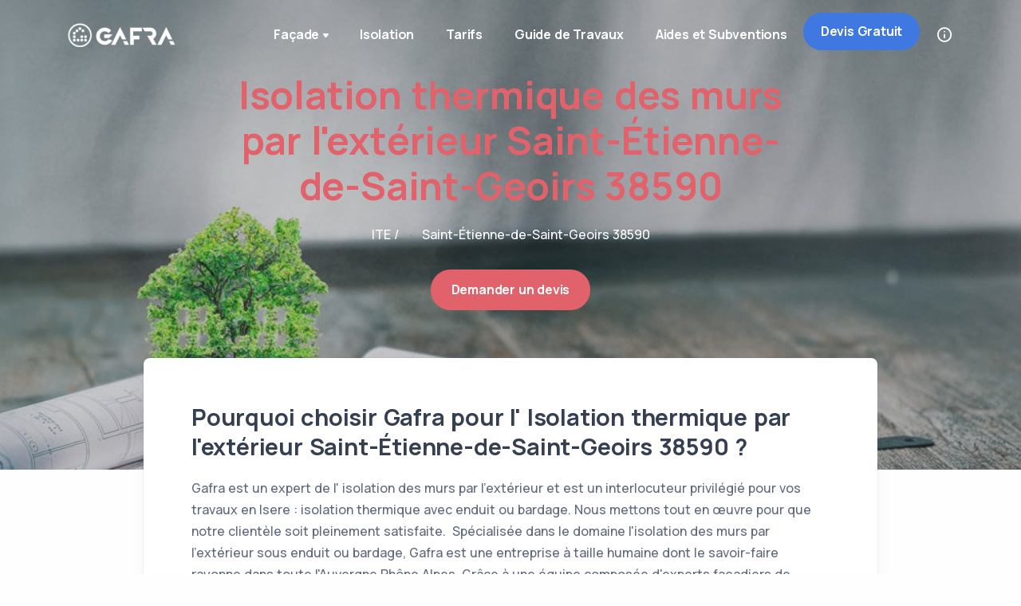

--- FILE ---
content_type: text/html
request_url: https://gafra.fr/isolation-thermique/isere-38/isolation-mur-exterieur-saint-etienne-de-saint-geoirs-38590.html
body_size: 10882
content:
<!DOCTYPE html>
<html lang="fr">

<head>
	<meta http-equiv="Content-Type" content="text/html; charset=UTF-8" />
    <!-- Required meta tags -->
    <meta name="viewport" content="width=device-width, initial-scale=1">

	<title>Isolation thermique des murs Saint-Étienne-de-Saint-Geoirs 38590</title>
	<meta name="description" content="Isolation thermique des murs par l'extérieur Saint-Étienne-de-Saint-Geoirs 38590: Gafra vous accompagne pour vos projets de Isolation thermique !" />
 	<meta name="robots" content="index, follow"> <link rel="canonical" href="https://gafra.fr/isolation-thermique/isere-38/isolation-mur-exterieur-saint-etienne-de-saint-geoirs-38590.html" />
	<meta property="og:locale" content="fr_FR" />
    <meta property="og:type" content="website"/>
	<meta property="og:title" content="Isolation thermique des murs par l' extérieur Saint-Étienne-de-Saint-Geoirs 38590 " />
	<meta property="og:description" content="Isolation thermique des murs par l' extérieur en Saint-Étienne-de-Saint-Geoirs 38590: Gafra vous accompagne pour vos projets de Isolation thermique !" />
	<meta property="og:url" content="https://gafra.fr/isolation-thermique/isere-38/isolation-mur-exterieur-saint-etienne-de-saint-geoirs-38590.html" />
	<meta property="og:site_name" content="Isolation thermique des murs par l' extérieur Saint-Étienne-de-Saint-Geoirs 38590 - Gafra" />
	<meta property="article:publisher" content="https://www.facebook.com/gafraisolation" />
	
	<meta property="og:image" content="https://gafra.fr/assets/img/ville/saint-etienne-de-saint-geoirs.jpg" />
	<meta property="og:image:width" content="900" />
	<meta property="og:image:height" content="600" />
	<meta name="twitter:card" content="summary" />
	<meta name="twitter:title" content="Isolation thermique des murs par l' extérieur Saint-Étienne-de-Saint-Geoirs 38590 - Gafra" />
	<meta name="twitter:description" content="Isolation thermique des mur par l' extérieur en Saint-Étienne-de-Saint-Geoirs 38590: Gafra vous accompagne pour vos projets de Isolation thermique!"  />
	<meta name="twitter:image" content="https://gafra.fr/assets/img/ville/saint-etienne-de-saint-geoirs.jpg" />
	<meta name="twitter:creator" content="@GafraFacadier" />
	<meta name="twitter:site" content="@GafraFacadier" />
  
  
  <link rel="shortcut icon" href="../../assets/img/favicon.ico">
  <link rel="stylesheet" href="../../assets/css/plugins.css">
  <link rel="stylesheet" href="../../assets/css/style.css">
</head>

<body>
	<div class="content-wrapper">
		<!-- Start Menu Area -->
		<header class="wrapper bg-soft-primary">
		  <nav class="navbar navbar-expand-lg center-nav transparent position-absolute navbar-dark">
			<div class="container flex-lg-row flex-nowrap align-items-center">
				  <div class="navbar-brand w-100">
					<a href="../../index.html">
					  <img class="logo-dark" src="../../assets/img/logo-dark.png" alt="logo gafra facade" />
					  <img class="logo-light" src="../../assets/img/logo-light.png" alt="logo gafra isolation" />
					</a>
				  </div>
				  <div class="navbar-collapse offcanvas-nav">
					<div class="offcanvas-header d-lg-none d-xl-none">
					  <a href="../../index.html"><img src="../../assets/img/logo-light.png" alt="gafra facade" /></a>
					  <button type="button" class="btn-close btn-close-white offcanvas-close offcanvas-nav-close" aria-label="Close"></button>
					</div>
					<ul class="navbar-nav">
					  <li class="nav-item dropdown"><a class="nav-link dropdown-toggle" >Façade</a>
						<ul class="dropdown-menu">
						  <li class="nav-item"><a class="dropdown-item" href="../../renovation-ravalement-facade.html">Rénovation facade</a></li>
						  <li class="nav-item"><a class="dropdown-item" href="../../crepi-enduit-facade.html">Enduit et Crépi</a></li>
						  <li class="nav-item"><a class="dropdown-item" href="../../peinture-exterieure-interieure.html">Peinture exterieure</a></li>
						</ul>
					  </li>
					  
					  <li class="nav-item dropdown"><a class="nav-link  " href="../../isolation-thermique-exterieur.html">Isolation</a>
					  </li>
					  
					<li class="nav-item dropdown"><a class="nav-link  " href="../../Tarif.html">Tarifs</a>
					  </li>


					  <li class="nav-item dropdown"><a class="nav-link  " href="../../guide-travaux.html">Guide de Travaux</a></li>
					  
<li class="nav-item dropdown"><a class="nav-link  " href="../../aide-financiere-subvention-ravalement.html">Aides et Subventions</a></li>	<li class="nav-item d-md-block devisButton"><a href="../../devis-travaux.html" class="btn btn-sm btn-primary rounded-pill">Devis Gratuit</a></li>

					</ul>
					<!-- /.navbar-nav -->
				  </div>

						<div class="navbar-other ms-lg-4">
						<ul class="navbar-nav flex-row align-items-center ms-auto" data-sm-skip="true">
						  <li class="nav-item"><a class="nav-link" data-toggle="offcanvas-info"><i class="uil uil-info-circle"></i></a></li>

						  <li class="nav-item d-lg-none">
							<div class="navbar-hamburger"><button class="hamburger animate plain" data-toggle="offcanvas-nav"><span></span></button></div>
						  </li>
						</ul>
						<!-- /.navbar-nav -->
					  </div>
								<!-- /.navbar-other -->
						  <div class="offcanvas-info text-inverse">
							<button type="button" class="btn-close btn-close-white offcanvas-close offcanvas-info-close" aria-label="Close"></button>
							<a href="../../index.html"><img src="../../assets/img/logo-light.png" srcset="../../assets/img/logo-light@2x.png 2x" alt="gafra facade" /></a>
							<div class="mt-4 widget">
							  <p>Créé en 2013, Gafra est depuis de nombreuses années un expert français de la Isolation thermique. Spécialiste de l'isolation thermique, du Ravalement et de l'enduit, Gafra intervient partout en Auvergne-Rhône-Alpes.</p>
							</div>
							<!-- /.widget -->
							<div class="widget">
							  <h4 class="widget-title text-white mb-3">Contact</h4>
							  <address> Lyon, Grenoble, Valence <br /> St Etienne, Privas. <br /> Auvergne-Rhône-Alpes </address>
							  <a href="mailto:&#99;&#111;&#110;t%61ct&#64;%67&#97;f&#114;a.%66%72">Contactez Nous</a><br />  Tél: 06.99.01.33.72
							</div>
							<!-- /.widget -->
							<div class="widget">
							  <h4 class="widget-title text-white mb-3">A propos</h4>
							  <ul class="list-unstyled">
								<li><a href="../../devis-travaux.html">Obtenez un devis</a></li>
								<li><a href="devis-travaux.html">Prendre un RDV</a></li>
								<li><a href="../../faq.html">Foire aux questions</a></li>
				
							  </ul>
							</div>
							<!-- /.widget -->
							<div class="widget">
							  <h4 class="widget-title text-white mb-3">Suivez Nous</h4>
							  <nav class="nav social social-white">
							  <a href="https://twitter.com/GafraFacadier"><i class="uil uil-twitter"></i></a>
							  <a href="https://www.facebook.com/gafraisolation"><i class="uil uil-facebook-f"></i></a>
							  <a href="https://www.instagram.com/gafra.isolation/"><i class="uil uil-instagram"></i></a>
							  <a href="https://www.linkedin.com/in/gafra-facade/"><i class="uil uil-linkedin"></i></a>
							  <a href="https://www.youtube.com/channel/UClxrsVUqFCjh6MToKgu3hCg"><i class="uil uil-youtube"></i></a>
							  </nav>
							  <!-- /.social -->
							</div>
							<!-- /.widget -->
						  </div>
					  
					  
				</div>
				<!-- /.container -->
			  </nav>
		</header>
		<!-- End Menu Area  -->

				<!-- /Title Area -->
		<section class="wrapper image-wrapper bg-image bg-overlay bg-overlay-1 text-white" data-image-src="../../assets/img/ville/renovation-economie-energie.jpg" alt="prime maprimerenov cee">
		  <div class="container pt-10 pb-19 pt-md-14 pb-md-20 text-center" >
			<div class="row">
			  <div class="col-md-10 col-xl-8 mx-auto">
				<div class="post-header">
					  <h1 class="display-1 mb-4 text-red" >Isolation thermique des murs par l'extérieur Saint-Étienne-de-Saint-Geoirs 38590</h1>
						<nav class="d-inline-block" aria-label="breadcrumb">
					  <ol class="breadcrumb ">
						
						<li class="breadcrumb-item text-white"><a> ITE / </a></li>
						<li class="breadcrumb-item active text-white" aria-current="page">Saint-Étienne-de-Saint-Geoirs 38590</li>
					  </ol>
						</nav>
					  </br><a href="../../devis-travaux.html" class="btn btn-red rounded-pill mt-2">Demander un devis</a>
				</div>
			  </div>
			</div>
		  </div>
		</section>
		<!-- /end Title Area -->

		
		<!-- /Article Area -->
		<section class="wrapper bg-light">
		  <div class="container pb-5 pb-md-5">
			<div class="row">
			  <div class="col-lg-10 mx-auto">
				<div class="blog single mt-n17">
				  <div class="card">
					<div class="card-body">
					  <div class="classic-view">
						<article class="post">
						  <div class="post-content mb-5">				
								<h2 class="h1 mb-4 ">Pourquoi choisir Gafra pour l' Isolation thermique par l'extérieur Saint-Étienne-de-Saint-Geoirs 38590 ?</h2>
								<p>
											Gafra est un expert de l' isolation des murs par l'extérieur et est un interlocuteur privilégié pour vos travaux en Isere : isolation thermique avec enduit ou bardage. Nous mettons tout en œuvre pour que notre clientèle soit pleinement satisfaite. ﻿
											Spécialisée dans le domaine  l'isolation des murs par l'extérieur sous enduit ou bardage, Gafra est une entreprise à taille humaine dont le savoir-faire rayonne dans toute l'Auvergne Rhône Alpes.
											Grâce à une équipe composée d'experts façadiers de chaque type de travaux, Gafra est en mesure de vous proposer des prestations diversifiées dans la ville de Saint-Étienne-de-Saint-Geoirs 38590.
											Travaux d'isolation thermique par l'exterieur, de projection d'enduit, sous enduit , sous bardage ou encore nettoyage de façade. Chez nous, rien n'est laissé au hasard, et nous accordons une attention toute particulière au respect des besoins de nos clients.
											Sérieux et professionnelle, l'équipe Gafra est constituée de façadier expérimentés, de chefs de chantier ainsi que d'un conseiller unique disponible 24h/24 qui coordonnera et suivra l'évolution de votre travaux de A à Z.
											Nos techniciens se déplacent gratuitement et rapidement à votre maison pour appréhender au mieux les travaux d'isolation thermique demandés et définir au mieux un devis detaillé de l'ensemble votre projet. 
											Notre entreprise Gafra pourra vous présenter un devis personnalisée et detaillé pour vos travaux d'isolation des murs par l'extérieur, un planning détaillé avec un engagement sur la date de debut et fin de travaux. Pour nos clients, c'est une transparence dans les travaux d'isolation thermique.
											Si vous avez une façade à isoler en Isere, à Saint-Étienne-de-Saint-Geoirs 38590, appelez-nous sans plus attendre et recevez une visite et/ou un devis.

								</p>
								<blockquote class="fs-lg my-8">
								<p>Vous souhaitez effectuer des travaux d' Isolation thermique par l' extérieur ou d'isolation thermique dans votre maison en Auvergne-Rhône-Alpes ? Faites appel à GAFRA sans plus attendre !</p>
								</blockquote>
								
								</br>
								<div class="centerbut">
								<a href="../../devis-travaux.html" class="btn btn-primary rounded-0 mb-0">Lancer vos travaux</a> 
								</div>
								</br>
							
								<h3 class="h2 mb-4 ">Ajoutez de la valeur à votre maison avec les partenaires Gafra</h3>
								<p>
								Notre entreprise Gafra a commencé ses activités d' isolation thermique il y a 8 ans. Gafra répond à vos demande de travaux d' isolation sans aucun probleme sur toute l'Auvergne Rhône Alpes et particulièrement dans le département Isere .
								Parce que notre objectif premier est la satisfaction de nos clients, nous nous engageons sur plusieurs points. Nous vous garantissons une isolation thermique de façade de qualité, grâce à la compétence de nos artisans.
								<ul class="unordered-list bullet-primary">
								  <li>Devis détaillé et rapide : Nos devis sont réalisés gratuitement par notre société. Nous voulons qu'ils soient précis et détaillés afin que vous connaissiez exactement le coût de chacun de nos prestations faite en Auvergne-Rhône-Alpes.</li>
								  <li>Artisan interne de l'entreprise: Il est important pour nous de vous informer qu'aucun sous traintant ne sera pris pour les travaux. Nous avons nos propres ouvriers façadier dans notre entreprise qui siegent proche de votre ville Saint-Étienne-de-Saint-Geoirs 38590. </li>
								  <li>Conseiller unique: Tout au long de votre demande de travaux dans le departement Isere,  c'est conseiller undique qui coordonne les travaux de A à Z, disponible 7J/7.</li>
								  <li>Matériaux de qualité: Pour réaliser vos travaux de rénovation de façade, nous n'utilisons que des matériaux homologués et reconnues dans tout l'Auvergne-Rhône-Alpes et particulièrement dans le département Isere.</li>
								  <li>Assurance et garantie: Nous avons une assurance civile et décennale nécessaire pour mener à bien les travaux à venir (10 ans minimum) dans votre ville Saint-Étienne-de-Saint-Geoirs 38590.</li>
								  <li>Service apres la fin des travaux: Même après la réalisation de la rénovation de façdae, notre équipe s'engage à intervenir, si nécessaire, à la demande du client dans tout le departement isere-38 pour tout problème pouvant être lié à la rénovation et ce dans un délai de 10 ans. </li>
								</ul>
								
								</p>
								
								<figure><img class="w-auto" src="../../assets/img/ville/saint-etienne-de-saint-geoirs.jpg" height="400" width="600" class="centerimg" alt="isolation thermique saint-etienne-de-saint-geoirs" /></figure>     </br><h2 class="h2 mb-4 ">Quel type d' isolation thermique dans le departement Isere  </h2>
								<p>
									Avec son savoir-faire d'isolation thermique  par l'extérieur, notre équipe Gafra s’engage à fournir des services de qualité pour vos travaux d'isolation et rénovation de façade dans le departement Isere et particulièrement à Saint-Étienne-de-Saint-Geoirs 38590. 
									Notre entreprise Gafra vous accompagne et vous conseille dans le choix des matériaux en fonction de vos demande de travaux. Nous réalisons des isolation thermique complètes de façade et également des finitions en fonction de votre type d’enduit ou bardage.  
									Gafra réalise vos travaux, dans toute l’Auvergne-Rhône-Alpes, d'isolation des murs par l'extérieur afin d’obtenir une isolation parfaite et ainsi rendre vos maison unique et économique.
									Notre équipe d'artisan assure une prestation d'isolation des murs par l'extérieur. Elle nécessite un savoir-faire précis, car l'isolant et l’enduisage exige des compétences spécialisées que nous avons développé depuis 8 ans dans le departement Isere
									Nous nous engageons ainsi dans la rénovation de façade et l'isolation de votre maison. Donnez une seconde vie à votre maison avec nos travaux d' ite. !
									Nous nous adressons aux particuliers pour tous travaux de rénovation ITE à Saint-Étienne-de-Saint-Geoirs 38590, dans le département Isere. Chaque demande de rénovation fait l’objet d’une étude minutieuse de la part de notre équipe. 
									De plus sachez que nous vous aidons aussi pour le montage du dossier de prime Maprimerenov et c2e. Donc n'attendez plus , contactez nous sans plus attendre!

								</p>
							</div>
								
								<h3 class="h2 mb-4 ">Esthétisme, confort et économies : la rénovation d'une maison avec Gafra à  saint-etienne-de-saint-geoirs-38590</h3>
								<p>
									Vous vivez dans la ville de saint-etienne-de-saint-geoirs-38590 et vous desirez faire isoler votre maison, rénover votre façade ou de mettre en place un nouveau crépi ? Faites appel à l'entreprise Gafra. La démarche de nos façadier isolateur est motivée par une priorité , celle de répondre aux demandes d'isolation de nos clients. Nos compétences de façadier s'affichent chaque jour sur le terrain. Dans la ville de saint-etienne-de-saint-geoirs-38590, dans le departement Isere , et plus globalement sur tout Auvergne-Rhône-Alpes, nous recensons des centaines de clients satisfaits. 
									N'hesitez pas à lire les commentaires sur Trustpilot ou Google Reviews. De l’isolation extérieure à la façade, du ravalement au enduit, l’entreprise Gafra peut prendre en main les travaux de tous types de façade à saint-etienne-de-saint-geoirs-38590: Contactez-nous sans tarder ! 
								</p>
								</div>
								
										<!-- /debut demande devis -->
										<div class="card bg-soft-primary mb-8">
											<div class="card-body p-5">
												  <div class="row gx-md-8 gx-xl-12 gy-10">
													<div class="col-lg-8">
													  <h3 class="display-10 mb-3 pe-lg-10"> VOTRE PROJET D'ISOLATION THERMIQUE </h3>
													  <p class="lead pe-lg-12 mb-0">Estimer vos travaux ! Profitez de nos devis et conseils gratuits et sans engagement... </p>
													</div>
													<!-- /column -->
													<div class="col-lg-4">
													  <form class="contact-form needs-validation" method="post" action="../../assets/php/contact.php" novalidate>
														<div class="messages"></div>
														<div class="row gx-4">
														  <div class="col-md-6">
															<div class="form-floating mb-4">
															  <input id="form_name" type="text" name="name" class="form-control border-0" placeholder="Jane" required="required" data-error="First Name is required.">
															  <label for="form_name">Nom *</label>
															  <div class="valid-feedback"> Merci! </div>
															  <div class="invalid-feedback"> Merci de renseigner votre nom  </div>
															</div>
														  </div>
														  <!-- /column -->
														  <div class="col-md-6">
															<div class="form-floating mb-4">
															  <input id="form_email" type="email" name="email" class="form-control border-0" placeholder="jane.doe@example.com" required="required" data-error="Valid email is required.">
															  <label for="form_email">Email *</label>
															  <div class="valid-feedback"> Merci! </div>
															  <div class="invalid-feedback"> Merci de renseigner votre email. </div>
															</div>
														  </div>
														  <!-- /column -->
														  <div class="col-12">
															<div class="form-floating mb-4">
															  <textarea id="form_message" name="message" class="form-control border-0" placeholder="Your message" style="height: 50px" required></textarea>
															  <label for="form_message">Telephone *</label>
															  <div class="valid-feedback"> Merci! </div>
															  <div class="invalid-feedback"> Merci de renseigner votre messsage. </div>
															</div>
														  </div>
														  <!-- /column -->
														  <div class="col-12">
															<input type="submit" class="btn btn-outline-primary rounded-pill btn-send mb-3" value="Envoyer ma demande">
														  </div>
														  <!-- /column -->
														</div>
														<!-- /.row -->
													  </form>
													  <!-- /form -->
													</div>
													<!-- /column -->
												  </div>
												  <!-- /.row -->
												</div>
										</div>
										<!-- /end demande devis -->
						  
								<h2 class="h1 mb-4 ">Combien coûte une Isolation thermique par l' extérieur: Tarif à Saint-Étienne-de-Saint-Geoirs 38590</h2>
								<table class="table table-striped">
									  <thead>
										<tr>

										  <th scope="col">Travaux de facade</th>
										  <th scope="col">Prix moyen au m2</th>
										</tr>
									  </thead>
									  <tbody>
													 <tr>
										  <td>Isolation thermique avec finition enduit</td>
										  <td>Entre 90 € et 125 €</td>
										</tr>
										<tr>
										  <td>Isolation thermique avec finition bardage</td>
										  <td>Entre 120 € et 150 €</td>
										</tr>
									  </tbody>
								</table>
						  <!-- /.post-content -->
						  <div class="post-footer d-md-flex flex-md-row justify-content-md-between align-items-center mt-8">
							<div>
							  <ul class="list-unstyled tag-list mb-0">
								<li><a class="btn btn-soft-ash btn-sm rounded-pill mb-0">Isolation thermique</a></li>
								<li><a class="btn btn-soft-ash btn-sm rounded-pill mb-0">Isolation murs par l'exterieur</a></li>
								<li><a class="btn btn-soft-ash btn-sm rounded-pill mb-0">Isere</a></li>
								<li><a class="btn btn-soft-ash btn-sm rounded-pill mb-0">Saint-Étienne-de-Saint-Geoirs 38590</a></li>
							  </ul>
							  </br>
							</div>
					
						  </div>

										
						
						</article>
						<!-- /.post -->
						
					  </div>
					</div>
				  </div>
				  
				  <!-- /.card -->
				</div>
				<!-- /.blog -->
			  </div>
			  <!-- /column -->
			</div>
			<!-- /.row -->
		</section>
		<!-- /end Article Area -->



		<!-- start transparent banner Area -->
			<section class="wrapper image-wrapper bg-image bg-overlay" data-image-src="../../assets/img/accueil/facade-isolation-ecologique.jpg">
					<div class="container py-15">
						<div class="row">
						  <div class="col-lg-12">
							<h3 class="fs-16 text-uppercase text-line text-white mb-3">Profitez de nos tarifs et conseils gratuits de Isolation thermique par l' extérieur</h3>
							<h4 class="display-4 mb-6 text-white ">Démarrons ensemble votre projet sans plus attendre</h4>
							<a href="../../devis-travaux.html" class="btn btn-white rounded mb-0 text-nowrap">Estimation gratuite et rapide</a>
						  </div>
						  <!-- /column -->
						</div>
						<!-- /.row -->
					  </div>
					  <!-- /.container -->
					</section>
				<!-- end transparent banner Area -->

					<!-- price Area -->
						<section class="wrapper bg-light">
								<div class="container py-5 py-md-5">
								<div class="row">
								<div class="col-lg-10 col-xl-9 col-xxl-8 mx-auto text-center">
								<h3 class="fs-15 text-uppercase text-muted mb-3">Nos Tarifs d' Isolation thermique par l' extérieur en Auvergne-Rhône-Alpes</h3>
								<p class="display-8 mb-15 mb-md-6 px-lg-12">Nous offrons des prix avantageux, des produits haut de gamme et un service de qualité pour votre maison. </p>
							  </div>
							  <!--/column -->
							</div>
							<!--/.row -->
							<div class="pricing-wrapper position-relative">
							  <div class="shape bg-dot primary rellax w-16 h-18" data-rellax-speed="1" style="top: 2rem; right: -2.4rem;"></div>
							  <div class="shape rounded-circle bg-line red rellax w-18 h-18 d-none d-lg-block" data-rellax-speed="1" style="bottom: 0.5rem; left: -2.5rem;"></div>
							  <div class="pricing-switcher-wrapper switcher">
								<p class="mb-0 pe-3">sans fourniture</p>
								<div class="pricing-switchers">
								  <div class="pricing-switcher pricing-switcher-active"></div>
								  <div class="pricing-switcher"></div>
								  <div class="switcher-button bg-primary"></div>
								</div>
								<p class="mb-0 ps-3">avec fourniture</p>
							  </div>
							  <div class="row gy-6 mt-3 mt-md-5">
								<div class="col-md-6 col-lg-4">
								  <div class="pricing card text-center">
									<div class="card-body">
									  <img src="../../assets/img/icons/brush.svg" class=" icon-svg icon-svg-md text-primary mb-3" alt="enduit facade" />
									  <h4 class="card-title">Projection enduit</h4>
									  <div class="prices text-dark">
										<div class="price price-show"><span class="price-currency">€</span><span class="price-value">15</span> <span class="price-duration">m²</span></div>
										<div class="price price-hide price-hidden"><span class="price-currency">€</span><span class="price-value">20</span> <span class="price-duration">m²</span></div>
									  </div>
									  <!--/.prices -->
									  <ul class="icon-list bullet-bg bullet-soft-primary mt-8 mb-9 text-start">
										<li><i class="uil uil-check"></i><span> Montage des echafaudages.</span></li>
										<li><i class="uil uil-check"></i><span> Préparation des supports. </span></li>
										 <li><i class="uil uil-check"></i><span> Projection enduit sous couche. </span></li>
										<li><i class="uil uil-check"></i><span> 2eme couche enduit + finition. </span></li>
										   <li><i class="uil uil-check"></i><span> Tableau + encadrement. </span></li>
											<li><i class="uil uil-check"></i><span> Nettoyage chantier. </span></li>
									  </ul>
									  <a href="../../devis-travaux.html" class="btn btn-primary rounded-pill">Demarrer votre projet</a>
									</div>
									<!--/.card-body -->
								  </div>
								  <!--/.pricing -->
								</div>
								<!--/column -->
								<div class="col-md-6 col-lg-4 popular">
								  <div class="pricing card text-center">
									<div class="card-body">
									  <img src="../../assets/img/icons/home.svg" class=" icon-svg icon-svg-md text-primary mb-3" alt="renovation facade" />
									  <h4 class="card-title">Rénovation façade</h4>
									  <div class="prices text-dark">
										<div class="price price-show"><span class="price-currency">€</span><span class="price-value">30</span> <span class="price-duration">m²</span></div>
										<div class="price price-hide price-hidden"><span class="price-currency">€</span><span class="price-value">40</span> <span class="price-duration">m²</span></div>
									  </div>
									  <!--/.prices -->
									  <ul class="icon-list bullet-bg bullet-soft-primary mt-8 mb-9 text-start">
										<li><i class="uil uil-check"></i><span> Montage des echafaudages.</span></li>
										<li><i class="uil uil-check"></i><span> Préparation des supports </span></li>
										 <li><i class="uil uil-check"></i><span> Drécrepissage ancienne facade </span></li>
										 <li><i class="uil uil-check"></i><span> Projection enduit sous couche </span></li>
										<li><i class="uil uil-check"></i><span> 2eme couche enduit + finition </span></li>
											<li><i class="uil uil-check"></i><span> Nettoyage chantier </span></li>
									  </ul>
									  <a href="../../devis-travaux.html" class="btn btn-primary rounded-pill">Demarrer votre projet</a>
									</div>
									<!--/.card-body -->
								  </div>
								  <!--/.pricing -->
								</div>
								<!--/column -->
								<div class="col-md-6 offset-md-3 col-lg-4 offset-lg-0">
								  <div class="pricing card text-center">
									<div class="card-body">
									  <img src="../../assets/img/icons/paint-roller.svg" class="icon-svg icon-svg-md text-primary mb-3" alt="ite facade" />
									  <h4 class="card-title">Isolation thermique</h4>
									  <div class="prices text-dark">
										<div class="price price-show"><span class="price-currency">€</span><span class="price-value">80</span> <span class="price-duration">m²</span></div>
										<div class="price price-hide price-hidden"><span class="price-currency">€</span><span class="price-value">105</span> <span class="price-duration">m²</span></div>
									  </div>
									  <!--/.prices -->
									  <ul class="icon-list bullet-bg bullet-soft-primary mt-8 mb-9 text-start">
										<li><i class="uil uil-check"></i><span> Montage des echafaudages.</span></li>
										<li><i class="uil uil-check"></i><span> Préparation des supports </span></li>
										 <li><i class="uil uil-check"></i><span> Bavette appuis fenetre </span></li>
										 <li><i class="uil uil-check"></i><span> Pose isolant ITE </span></li>
										 <li><i class="uil uil-check"></i><span> Enduit sous couche + finition </span></li>
											<li><i class="uil uil-check"></i><span> Nettoyage chantier </span></li>
									  </ul>
									  <a href="../../devis-travaux.html" class="btn btn-primary rounded-pill">Demarrer votre projet</a>
									</div>
									<!--/.card-body -->
								  </div>
								  <!--/.pricing -->
								</div>
								<!--/column -->
							  </div>
							  <!--/.row -->
							</div>
							<!--/.pricing-wrapper -->
						  </div>
				</section>
					<!-- /price -->

		<!-- /liens  -->
		<section class="wrapper bg-light">
		  <div class="container pb-2 pb-md-2">
			<div class="row">
							  <div class="row gx-0 gy-2 mt-2">
								<div class="col-md-6 col-lg-6">
								  <div class="pricing card shadow-none">
									<div class="card-body">
									  <h4 class="card-title">GAFRA isole dans les départements d'Auvergne-Rhône-Alpes</h4>

									  <!--/.prices -->
															<ul class="icon-list bullet-bg bullet-soft-ash mb-0">
													<li><span><i class="uil uil-arrow-right"></i></span><a href="../isolation-mur-exterieur-ain.html" class="text-ash"><span>Isolation thermique par l' extérieur Ain 01 </span></a></li>
													<li><span><i class="uil uil-arrow-right"></i></span><a href="../isolation-mur-exterieur-allier.html"class="text-ash"><span>Isolation thermique par l' extérieur Allier 03</span></a></li>
													<li><span><i class="uil uil-arrow-right"></i></span><a href="../isolation-mur-exterieur-haute-alpes.html"class="text-ash"><span>Isolation thermique par l' extérieur Haute-Alpes 05</span></a></li>
													<li><span><i class="uil uil-arrow-right"></i></span><a href="../isolation-mur-exterieur-ardeche.html"class="text-ash"><span>Isolation thermique par l' extérieur Ardèche 07</span></a></li>
													<li><span><i class="uil uil-arrow-right"></i></span><a href="../isolation-mur-exterieur-cantal.html"class="text-ash"><span>Isolation thermique par l' extérieur Cantal 15</span></a></li>
													<li><span><i class="uil uil-arrow-right"></i></span><a href="../isolation-mur-exterieur-drome.html"class="text-ash"><span>Isolation thermique par l' extérieur Drôme 26</span></a></li>
													<li><span><i class="uil uil-arrow-right"></i></span><a href="../isolation-mur-exterieur-rhone.html"class="text-ash"><span>Isolation thermique par l' extérieur Rhône 69</span></a></li>
													<li><span><i class="uil uil-arrow-right"></i></span><a href="../isolation-mur-exterieur-haute-savoie.html"class="text-ash"><span>Isolation thermique par l' extérieur Haute-Savoie 74</span></a></li>
													<li><span><i class="uil uil-arrow-right"></i></span><a href="../isolation-mur-exterieur-isere.html"class="text-ash"><span>Isolation thermique par l' extérieur Isère 38</span></a></li>
													<li><span><i class="uil uil-arrow-right"></i></span><a href="../isolation-mur-exterieur-loire.html"class="text-ash"><span>Isolation thermique par l' extérieur Loire 42</span></a></li>
													<li><span><i class="uil uil-arrow-right"></i></span><a href="../isolation-mur-exterieur-haute-loire.html"class="text-ash"><span>Isolation thermique par l' extérieur Haute-Loire 43</span></a></li>
													<li><span><i class="uil uil-arrow-right"></i></span><a href="../isolation-mur-exterieur-puy-de-dome.html"class="text-ash"><span>Isolation thermique par l' extérieur Puy-de-dôme 63</span></a></li>
															</ul>
									</div>
									<!--/.card-body -->
								  </div>
								  <!--/.pricing -->
								</div>

								<!--/column -->
								<div class="col-md-4 col-lg-6">
								  <div class="pricing card shadow-none">
									<div class="card-body">
									  <h4 class="card-title">GAFRA isole vos façades dans les autres villes Isere</h4>

									  <!--/.prices -->
															<ul class="icon-list bullet-bg bullet-soft-ash mb-0">
													<li><span><i class="uil uil-arrow-right"></i></span><a href="../isere-38/isolation-mur-exterieur-grenoble-38000.html" class="text-ash"><span>Isolation thermique par l' extérieur à grenoble-38000</span></a></li>
													<li><span><i class="uil uil-arrow-right"></i></span><a href="../isere-38/isolation-mur-exterieur-saint-martin-d-heres-38400.html" class="text-ash"><span>Isolation thermique par l' extérieur à saint-martin-d-heres-38400</span></a></li>
													<li><span><i class="uil uil-arrow-right"></i></span><a href="../isere-38/isolation-mur-exterieur-beaurepaire-38270.html" class="text-ash"><span>Isolation thermique par l' extérieur à beaurepaire-38270</span></a></li>
													<li><span><i class="uil uil-arrow-right"></i></span><a href="../isere-38/isolation-mur-exterieur-vienne-38200.html" class="text-ash"><span>Isolation thermique par l' extérieur à vienne-38200</span></a></li>
													<li><span><i class="uil uil-arrow-right"></i></span><a href="../isere-38/isolation-mur-exterieur-bourgoin-jallieu-38300.html" class="text-ash"><span>Isolation thermique par l' extérieur à bourgoin-jallieu-38300</span></a></li>
													<li><span><i class="uil uil-arrow-right"></i></span><a href="../isere-38/isolation-mur-exterieur-fontaine-38600.html" class="text-ash"><span>Isolation thermique par l' extérieur à fontaine-38600</span></a></li>
													<li><span><i class="uil uil-arrow-right"></i></span><a href="../isere-38/isolation-mur-exterieur-voiron-38500.html" class="text-ash"><span>Isolation thermique par l' extérieur à voiron-38500</span></a></li>
													<li><span><i class="uil uil-arrow-right"></i></span><a href="../isere-38/isolation-mur-exterieur-villefontaine-38090.html" class="text-ash"><span>Isolation thermique par l' extérieur à villefontaine-38090</span></a></li>
													<li><span><i class="uil uil-arrow-right"></i></span><a href="../isere-38/isolation-mur-exterieur-meylan-38240.html" class="text-ash"><span>Isolation thermique par l' extérieur à meylan-38240</span></a></li>
													<li><span><i class="uil uil-arrow-right"></i></span><a href="../isere-38/isolation-mur-exterieur-l-isle-d-abeau-38080.html" class="text-ash"><span>Isolation thermique par l' extérieur à l-isle-d-abeau-38080</span></a></li>
													<li><span><i class="uil uil-arrow-right"></i></span><a href="../isere-38/isolation-mur-exterieur-saint-egreve-38120.html" class="text-ash"><span>Isolation thermique par l' extérieur à saint-egreve-38120</span></a></li>
													<li><span><i class="uil uil-arrow-right"></i></span><a href="../isere-38/isolation-mur-exterieur-roussillon-38150.html" class="text-ash"><span>Isolation thermique par l' extérieur à roussillon-38150</span></a></li>
															</ul>

									</div>
									<!--/.card-body -->
								  </div>
								  <!--/.pricing -->
								</div>
								<!--/column -->
							  </div>
							  <!--/.row -->
							</div>

							<!--/.pricing-wrapper -->
						  </div>
						  <!-- /.container -->
				</section>
				<!-- /section -->
				
				
				
				
	</div>
  
<!-------------------- Start footer ---------------->
  <footer class="bg-navy text-inverse">
  
    <div class="container py-26 py-md-26">
      <div class="row gy-6 gy-lg-0">
        <div class="col-md-4 col-lg-3">
          <div class="widget">
            <img class="mb-4" src="../../assets/img/logo-light.png"  alt="gafra facade" />
            <br /> <a href="../../devis-travaux.html"><i class="uil uil-envelope-check"></i> Contactez-nous</a>
			<br /> <a href="https://api.whatsapp.com/send?phone=33423500570&lang=fr"><i class="uil uil-whatsapp"></i> 06.99.01.33.72  </a>
			<br /><a href="../../mention-legale-gafra.html"><i class="uil uil-comment-alt-notes"></i> Mentions légales</a>
            <!-- /.social -->
          </div>
          <!-- /.widget -->
        </div>
        <!-- /column -->
        <div class="col-md-4 col-lg-3">
          <div class="widget">
            <h4 class="widget-title text-white mb-3">Travaux</h4>
            <ul class="list-unstyled  mb-0">
				<li><a href="../../prix-par-activites.html">Prix par activité</a></li>
				<li><a href="../../Tarif.html">Tarifs des prestations</a></li>
				<li><a href="../../auvergne-rhone-alpes.html">Zone géographique</a></li>
            </ul>
          </div>
          <!-- /.widget -->
        </div>
        <!-- /column -->
        <div class="col-md-4 col-lg-3">
          <div class="widget">
            <h4 class="widget-title text-white mb-3">A propos</h4>
            <ul class="list-unstyled  mb-0">
				<li><a href="../../devis-travaux.html">Obtenez un devis</a></li>
				<li><a href="devis-travaux.html">Prendre un RDV</a></li>
				<li><a href="../../faq.html">Foire aux questions</a></li>


            </ul>
          </div>
          <!-- /.widget -->
        </div>
        <!-- /column -->
        <div class="col-md-12 col-lg-3">
          <div class="widget">
            <h4 class="widget-title text-white mb-3">Newsletter</h4>
            <p class="mb-5">Restez informés !</p>
            <div class="newsletter-wrapper">
              <!-- Begin Mailchimp Signup Form -->
              <div id="mc_embed_signup2">
               <form action="https://gafra.fr" method="post" id="mc-embedded-subscribe-form2" name="mc-embedded-subscribe-form" class="validate dark-fields" target="_blank" novalidate>
                  <div id="mc_embed_signup_scroll2">
                    <div class="mc-field-group input-group form-floating">
                      <input type="email" value="" name="EMAIL" class="required email form-control" placeholder="Email Address" id="mce-EMAIL2">
                      <label for="mce-EMAIL2">Votre email</label>
                      <input type="submit" value="Inscription" name="subscribe" id="mc-embedded-subscribe2" class="btn btn-primary">
                    </div>
                    <div id="mce-responses2" class="clear">
                      <div class="response" id="mce-error-response2" style="display:none"></div>
                      <div class="response" id="mce-success-response2" style="display:none"></div>
                    </div> <!-- real people should not fill this in and expect good things - do not remove this or risk form bot signups-->
                    <div style="position: absolute; left: -5000px;" aria-hidden="true"><input type="text" name="b_ddc180777a163e0f9f66ee014_4b1bcfa0bc" tabindex="-1" value=""></div>
                    <div class="clear"></div>
                  </div>
                </form>
              </div>
              <!--End mc_embed_signup-->
            </div>
            <!-- /.newsletter-wrapper -->
          </div>
          <!-- /.widget -->
        </div>
        <!-- /column -->
      </div>
      <!--/.row -->
	        <hr class="mt-2 mt-md-1 mb-1" />
      <div class="d-md-flex align-items-center justify-content-between">
        <p class="mb-2 mb-lg-0">© 2013-2025 GAFRA DAFACADE. Tous droits réservés. </p>
        <nav class="nav social text-md-end">
          <a href="https://twitter.com/GafraFacadier"><i class="uil uil-twitter"></i></a>
          <a href="https://www.facebook.com/gafraisolation"><i class="uil uil-facebook-f"></i></a>
          <a href="https://www.instagram.com/gafra.isolation/"><i class="uil uil-instagram"></i></a>
		  <a href="https://www.linkedin.com/in/gafra-facade/"><i class="uil uil-linkedin"></i></a>
          <a href="https://www.youtube.com/channel/UClxrsVUqFCjh6MToKgu3hCg"><i class="uil uil-youtube"></i></a>
        </nav>
        <!-- /.social -->
      </div>
    </div>
    <!-- /.container -->
  </footer>
<!-------------------- End footer ------------------>
 
  
<div class="progress-wrap">
    <svg class="progress-circle svg-content" width="100%" height="100%" viewBox="-1 -1 102 102">
      <path d="M50,1 a49,49 0 0,1 0,98 a49,49 0 0,1 0,-98" />
    </svg>
</div>
  <script src="https://cdn.jsdelivr.net/npm/bootstrap@5.1.1/dist/js/bootstrap.bundle.min.js" integrity="sha384-/bQdsTh/da6pkI1MST/rWKFNjaCP5gBSY4sEBT38Q/9RBh9AH40zEOg7Hlq2THRZ" crossorigin="anonymous"></script>
  <script src="https://cdnjs.cloudflare.com/ajax/libs/jquery/3.6.0/jquery.min.js" integrity="sha512-894YE6QWD5I59HgZOGReFYm4dnWc1Qt5NtvYSaNcOP+u1T9qYdvdihz0PPSiiqn/+/3e7Jo4EaG7TubfWGUrMQ==" crossorigin="anonymous"></script>
  <script src="../../assets/js/plugins.js"></script>
  <script src="../../assets/js/theme.js"></script>
</body>

</html>

--- FILE ---
content_type: image/svg+xml
request_url: https://gafra.fr/assets/img/icons/home.svg
body_size: 1203
content:
<svg xmlns="http://www.w3.org/2000/svg" viewBox="0 0 479.8 512"><path class="svg-stroke" d="M308 512H61.9c-8 0-14.4-6.5-14.4-14.4V227.2c0-4.3 2-8.4 5.4-11.2l178-143.7c5.3-4.3 12.8-4.3 18.1 0L427 216c3.4 2.7 5.4 6.9 5.4 11.2v269.6c-.2 8-6.8 14.3-14.8 14-7.7-.2-13.8-6.4-14-14V234.1L239.9 102 76.3 234.1v249.1H308c8 .2 14.3 6.8 14 14.8-.2 7.6-6.3 13.8-14 14z"/><path class="svg-stroke" d="M465.4 209.8c-3.3 0-6.4-1.1-9-3.2L239.9 32.9 23.5 206.7c-6.2 5-15.3 4-20.3-2.2s-4-15.3 2.2-20.3l225.5-181c5.3-4.2 12.8-4.2 18.1 0l225.5 181c6.2 5 7.2 14.1 2.2 20.3-2.8 3.3-6.9 5.3-11.3 5.3z"/><ellipse transform="rotate(-80.781 239.904 207.686)" class="svg-fill" cx="239.9" cy="207.7" rx="42.9" ry="43"/><path class="svg-stroke" d="M239.9 265.1c-31.7 0-57.4-25.7-57.4-57.4s25.7-57.4 57.4-57.4 57.4 25.7 57.4 57.4c-.1 31.7-25.7 57.3-57.4 57.4zm0-85.9c-15.8 0-28.5 12.8-28.5 28.5s12.8 28.5 28.5 28.5 28.5-12.8 28.5-28.5c0-15.8-12.8-28.5-28.5-28.5z"/><path class="svg-fill" d="M171.8 325.7h136.1v171.9H171.8z"/><path class="svg-stroke" d="M308 512H171.8c-8 0-14.4-6.5-14.4-14.4V325.7c0-8 6.5-14.4 14.4-14.4H308c8 0 14.4 6.5 14.4 14.4v171.9c0 7.9-6.4 14.4-14.4 14.4zm-121.8-28.9h107.3v-143H186.2v143zm234.2-317.7c-7.9 0-14.4-6.5-14.4-14.4V73.3h-28.6c-8 0-14.4-6.5-14.4-14.4s6.5-14.4 14.4-14.4h43c8 0 14.4 6.5 14.4 14.4v92c0 8-6.4 14.4-14.4 14.5 0-.1 0 0 0 0z"/></svg>